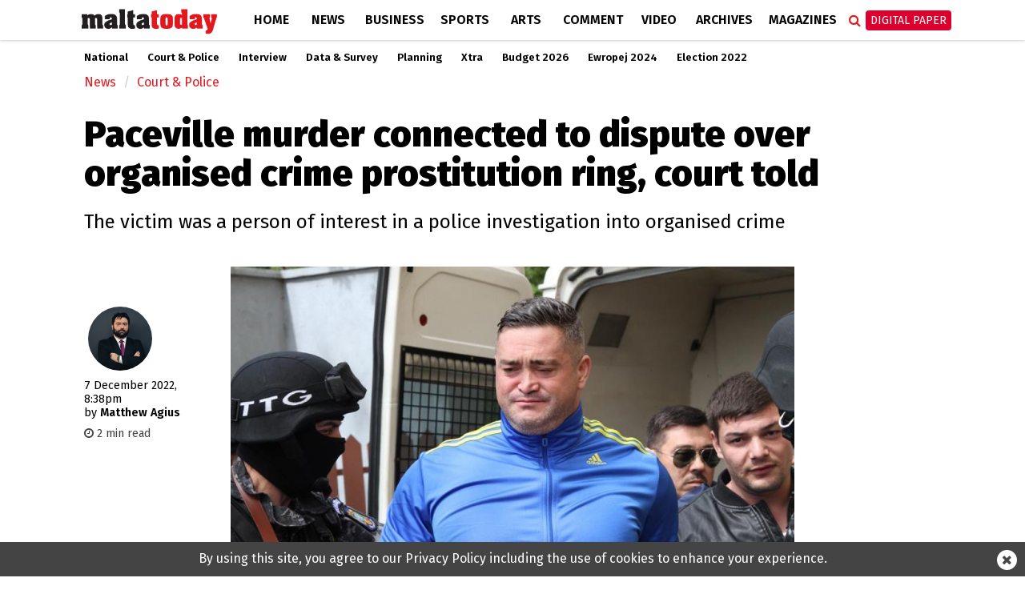

--- FILE ---
content_type: text/html; charset=utf-8
request_url: https://www.google.com/recaptcha/api2/aframe
body_size: 266
content:
<!DOCTYPE HTML><html><head><meta http-equiv="content-type" content="text/html; charset=UTF-8"></head><body><script nonce="TdkbJfWom7gxxtBb5cbtAQ">/** Anti-fraud and anti-abuse applications only. See google.com/recaptcha */ try{var clients={'sodar':'https://pagead2.googlesyndication.com/pagead/sodar?'};window.addEventListener("message",function(a){try{if(a.source===window.parent){var b=JSON.parse(a.data);var c=clients[b['id']];if(c){var d=document.createElement('img');d.src=c+b['params']+'&rc='+(localStorage.getItem("rc::a")?sessionStorage.getItem("rc::b"):"");window.document.body.appendChild(d);sessionStorage.setItem("rc::e",parseInt(sessionStorage.getItem("rc::e")||0)+1);localStorage.setItem("rc::h",'1769008463795');}}}catch(b){}});window.parent.postMessage("_grecaptcha_ready", "*");}catch(b){}</script></body></html>

--- FILE ---
content_type: application/javascript; charset=utf-8
request_url: https://fundingchoicesmessages.google.com/f/AGSKWxVPjzoNYdYobQpCRSP-mZ8HYL2NsoUAsjdTkUZTZNvfgj_DC6hgrI3qABl_eDDk7awXn8XLIc59C2CuMMYR9geMn7SCFNGWj7o4lnij7pQtxTEc_VKNqhoCgU7VL2GuyjY0E9CoeLMmIqAqyzIuOwNaiFkl9tK-oQutY_iBacH56oCnA9SEla03ReEM/_/flashad3./videoadv-/ads_ui./180x150-/ad.ytn.
body_size: -1292
content:
window['56898b94-2c23-4ad5-afea-d311a5a93a80'] = true;